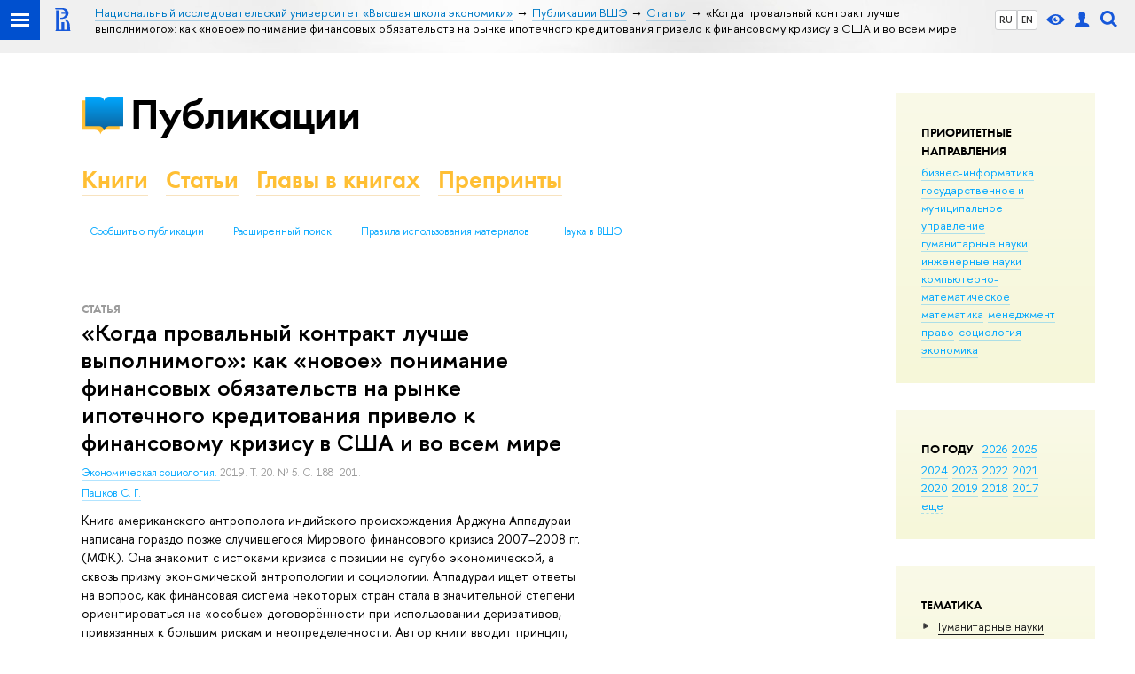

--- FILE ---
content_type: text/css; charset=utf-8
request_url: https://publications.hse.ru/f/src/global/css/fa_person.css
body_size: 2727
content:
.ul, .ol {
	list-style: none;
	margin: 0;
	padding: 0;
}

.ul li:before, .ol li:before {
	content: none;
}

.button_simple {
	display: block;
	border: 1px solid #d1d1d1;
	border-radius: 3px;
	width: 130px;
	padding: 0 .5em;
	line-height: 1.7em;
	height: 1.7em;
	text-align: center;
	box-sizing: border-box;
	cursor: pointer;
	margin-top: 1em;
	-webkit-transition: all .3s ease 0s;;
	transition: all .3s ease 0s;
	background-position: center;
}

.button_simple:hover {
	border: 1px solid #999;
}

.btn_group {
	position: relative;
	z-index: 1;
	float: right;
	list-style: none;
	font-size: 0;
}

.btn_group__item {
	position: relative;
	display: inline-block;
	margin: 0;
	border-width: 1px 1px 1px 0;
	border-style: solid;
	border-color: rgba(0,0,0,.5);
	width: 24px;
	height: 24px;
	line-height: 24px;
	cursor: pointer;
	text-align: center;
	font-size: 1.4rem;
}

.btn_group__item--plate:after, .btn_group__item--list:after {
	content: '';
	position: absolute;
	left: 50%;
	top: 50%;
	margin: -7px 0 0 -7px;
	width: 14px;
	height: 14px;
	background: no-repeat url(/f/src/global/i/sprite.png);
}

.btn_group__item--selected {
	background-color: #efefef;
}

.btn_group__item--plate:after {
	background-position: -389px -70px;
}

.btn_group__item--list:after {
	background-position: -409px -70px;
}

.btn_group__item:first-child {
	border-left-width: 1px;
	border-radius: 3px 0 0 3px;
}

.btn_group__item:last-child {
	border-radius: 0 3px 3px 0;
}

.btn_dropdown {
	float: left;
	width: 150px;
	background: #efefef;
}

.btn_dropdown select {
	box-sizing: border-box;
	border: none;
	outline: none;
	padding: 0 .5rem;
	background: transparent;
	width: 100%;
	line-height: 2.5rem;
	height: 2.5rem;
}

.fa-card__search--control {
	margin: 0 70px 0 170px;
}

/** Карточки **/
.fa-card_group {
	margin-top: 3rem;
}

.fa-card_group--education-programs {
	margin-bottom: 3rem;
}

.fa-card_group__title {
	font: 600 1.8rem/1.2 "HSE Sans", "Proxima Nova", "Helvetica Neue", Arial, sans-serif;
	text-transform: uppercase;
}

.fa-card {
	margin-top: 1.5rem;
	border-radius: 5px;
	background-color: #fff;
}

.fa-card--important {
	position: relative;
	overflow: hidden;
}

.fa-card--important:before {
	content: '';
	background: red;
	width: 100%;
	height: 5px;
	position: absolute;
	top: 0;
	left: 0;
}

.fa-card--box {
	margin-top: 1rem;
}

.fa-card--link:link, .fa-card--link:visited, .fa-card--link:hover {
	border-bottom: none;
	color: inherit;
	display: block;
	background-color: #fff;
}

.fa-card--link:hover {
	box-shadow: 8px 8px 5px 0 rgba(0, 0, 0, 0.16), -8px -8px 10px 0 rgba(0, 0, 0, 0.12);
}

.fa-card--edu, .fa-card--edu:link, .fa-card--edu:visited {
	display: block;
	margin-bottom: 2rem;
	box-shadow: none;
	border: 1px solid #efefef;
	background: #efefef;
}

.fa-card:not(.fa-card--page):first-child {
	margin-top: 0;
}

.fa-card--beige {
	background: #f5f5dc;
}

.fa-card__switcher {
	position: absolute;
	z-index: 2;
	bottom: 0;
	white-space: nowrap;
}

.js-more {
	position: relative;
}

.js-more:after {
	content: '';
	position: absolute;
	border-top: 5px solid #fff;
	border-left: 5px solid transparent;
	border-right: 5px solid transparent;
}

.switcher_tab__sub {
	display: none;
	position: absolute;
	top: 100%;
	font-size: 90%;
	margin: 0;
	line-height: 1.3;
	border-radius: 7px;
	border: 1px solid #ddd;
	background: #fff;
	box-shadow: -1px 1px 15px rgba(0,0,0,.3);
	white-space: normal;
}

.switcher_tab__sub--active {
	display: block;
}

.switcher_tab__more li, .js-switcher_tab__more li {
	color: #000;
	border: none;
}

.fa-card__content {
	padding-top: 2.5rem;
}

.fa-card__caption {
	border-bottom: 1px solid rgba(0,0,0,.2);
	padding-bottom: 1rem;
}

.fa-card__caption a:link, .fa-card__caption a:visited,
.fa-card__category a:link, .fa-card__category a:visited {
	border-bottom: none;
	color: inherit;
}

.fa-card__caption a:hover, .fa-card__category a:hover{
	color: #d2270b;
}

.fa-card__caption, .fa-card__category, .fa-tooltip__title {
	font: 600 1.3rem/1.2 "HSE Sans", "Proxima Nova", "Helvetica Neue", Arial, sans-serif;
	text-transform: uppercase;
	letter-spacing: .1rem;
	color: rgba(0,0,0,.5);
	margin-bottom: .5rem;
}

.fa-card__title {
	font: 600 2.4rem/1.1 "HSE Sans", "Proxima Nova", "Helvetica Neue", Arial, sans-serif;
	padding: 0;
	margin: 0;
}

.modules .fa-card__title,
.sidebar .fa-card__title {
	font-size: 1.5rem;
	text-transform: uppercase;
}

.fa-card__title :link, .fa-card__title :visited {
	color: #000;
	border-bottom-color: rgba(0,0,0,.1);
}

.fa-card__title a:hover {
	color: #d2270b;
	border-bottom-color: rgba(210,39,11,.3);
}

.fa-card__group {
	border-top: 1px solid rgba(0,0,0,.2);
	margin-top: 4rem;
}

.fa-card__group:first-child {
	border-top: none;
}

* + .fa-card__group {
	padding-top: 3rem;
}

.fa-card__control, .fa-card__group {
	padding-bottom: 3rem;
}

a.fa-card__more {
	position: relative;
	display: block;
	height: 70px;
	text-align: center;
	font: 2.8rem/70px 'FuturaPTWebDemi', "Helvetica Neue", Arial, sans-serif;
	color: #fff;
	background: #3f60c6;
	border-bottom: none;
}

.fa-card__more:after {
	content: '';
	position: absolute;
	top: 50%;
	right: 50px;
	width: 12px;
	height: 12px;
	margin-top: -6px;
	border-bottom: 2px solid #fff;
	border-right: 2px solid #fff;
	-ms-transform: rotate(-45deg);
	-webkit-transform: rotate(-45deg);
	transform: rotate(-45deg);
}

.fa-card__footer {
	box-sizing: border-box;
	display: block;
	min-height: 70px;
	padding: 2rem;
	border-top: 1px solid rgba(0,0,0,.2);
}

.fa-card__descr {
	margin-top: .8em;
	overflow: hidden;
}

.fa-card__descr p:first-child {
	margin-top: 0;
}

/* featured card */
.fa-card--featured {
	background: #f2f8e5;
}

.fa-card--featured .fa-card__caption {
	color: #000;
	border-bottom: 1px solid rgba(0,0,0,.5);
}

/* dark bg card */
.fa-card--dark,
.fa-card--dark .fa-card__caption,
.fa-card--dark .fa-card__content,
.fa-card--dark a:link,
.fa-card--dark a.link,
.fa-card--dark a:visited,
.fa-card--dark a.tag {
	color: #fff;
	border-color: rgba(255,255,255,.5);
}

.fa-card--dark a.tag:hover {
	border-color: #fff;
}

.builder-section {
	margin-top: 2rem;
}

.builder-section:first-child {
	margin-top: 0;
}


/* persons */
.fa-person__item {
	display: inline-block;
	vertical-align: top;
	width: 24%;
	padding-right: 2rem;
	margin-top: 1.5rem;
	padding-top: 1.5rem;
	font-size: 1.5rem;
	box-sizing: border-box;
}
@media screen and (max-width: 767px) {
	.fa-person__item {
		width: 47%;
		padding-right: 2%;
	}

	.fa-card--list_view .fa-person__item {
		width: auto;
	}
}
.fa-person__name, .fa-person__name:link, .fa-person__name:link  {
	border-bottom: none;
	font-weight: 600;
}

.fa-person__info {
	font-style: italic;
	margin: .5rem 0 0;
}

.persons-department__group .fa-person__avatar, .persons-department__group .g-pic {
	width: 78px;
	height: 78px !important;
}

.fa-card--list_view .fa-person__item {
	display: block;
	display: flex;
	flex-wrap: wrap;
	width: auto;
}

.b-row__item .fa-person__item {
	display: block;
}

.modules .fa-person__item,
.sidebar .fa-person__item {
	display: block;
	/*display: flex;
	flex-wrap: wrap;*/
	align-items: flex-start;
	width: auto;
}

.fa-person__description {
	display: none;
}

.fa-card--list_view .fa-person__description {
	display: inline-block;
}

.modules .fa-person__item + .fa-person__item,
.sidebar .fa-person__item + .fa-person__item,
.fa-card--list_view .fa-person__item + .fa-person__item {
	border-top: 1px solid rgba(0,0,0,.15);
}

.modules .fa-person__box,
.sidebar .fa-person__box,
.fa-card--list_view .fa-person__box {
	margin: .5rem 0 0;
	display: inline-block;
	vertical-align: top;
	box-sizing: border-box;
	padding-right: 1rem;
	padding-left: 1rem;
	width: 40%;
	flex: 1 1 auto;
	-ms-flex-preferred-size: 40%;
}

@media (max-width:995px) {
	.fa-card--list_view .fa-person__description{
		display: block;
		width: auto;
		-ms-flex-preferred-size: auto;
	}
}


.fa-card--list_view.section--import .fa-person__box {
	margin-left: 1rem;
}

.modules .section--import .fa-person__box,
.sidebar .section--import .fa-person__box {
	margin-left: 0;
}
.fa-person__descr {
	display: none;
}

.fa-card--list_view .fa-person__descr {
	display: inline-block;
	vertical-align: top;
	margin-top: .5rem;
	width: 45%;
	flex: 1 1 auto;
	-ms-flex-preferred-size: 45%;
}

.fa-person__descr li,
.fa-person__descr li::before {
	margin-left: 0;
}

.fa-person__descr > *:first-child {
	margin-top: 0;
}

.sidebar .fa-person__descr,
.modules .fa-person__descr,
.sidebar .fa-person__box,
.modules .fa-person__box {
	display: block;
	width: auto;
	margin: .5rem 0 0;
	padding-left: 0;
	-ms-flex-preferred-size: auto;
}


.b-program .fa-person__item {
	display: flex;
	align-items: flex-start;
}

.b-program .fa-person__box {
	flex-grow: 1;
	padding-left: 10px;
}

.b-program .g-pic {
	flex-shrink: 0;
}


@media (max-width:1300px){
	.modules .fa-person__descr,
	.sidebar .fa-person__descr,
	.fa-card--list_view .fa-person__descr {
		display: block;
		width: auto;
		margin-top: 1rem;
		-ms-flex-preferred-size: auto;
	}
}

.b-row__item .fa-person__box,
.b-row__item .fa-person__descr {
	display: block;
	width: auto;
	padding-left: 0;
	padding-right: 0; 
}

.is-hidden {
	display: none !important;
}

.fa-control__navigation.fa-control__navigation {
	margin-top: 2rem;
}

.fa-control__navigation .navigation__item {
	display: inline-block;
	font-size: 1.4rem;
	margin: 0 .5rem .5rem 0;
	border-bottom: none;
	padding: .3rem .7rem .5rem .7rem;
	border-radius: 3px;
}

.fa-control__navigation .navigation__link {
	border-bottom: 1px dashed rgba(0,0,0,.3);
}

.fa-control__navigation .navigation__item.is-selected {
	background: #d4d8e4;
}

.fa-control__navigation .navigation__link:hover {
	border-bottom: 1px dashed rgba(210,39,11,.3);
}

.fa-control__caption {
	font: 1.6rem 'FuturaPTWebDemi', "Helvetica Neue", Arial, sans-serif;;
}

.persons-select2 {
	max-width: 600px !important;
	font-size: 10pt;
}
.persons-select2 ul.select2-results__options li  {
	margin: 0;
}
.persons-select2 ul.select2-results__options li:before  {
	content: '';
	margin-left: 0;
}

/* toooltip */

.has-tooltip {
  position: relative;
}

.has-tooltip .tooltip {
	display: block;
	position: absolute;
	z-index: 2;
	top: 100%;
	left: 50%;
	margin-left: -100px;
	width: 200px;
	margin-top: 1rem;
	box-sizing: border-box;
	text-align: left;
	background: #fff;
	opacity: 0;
	visibility: hidden;
	padding: 1rem;
	pointer-events: none;
	border-radius: 3px;
	-webkit-transition: all .25s ease-out;
			transition: all .25s ease-out;
			box-shadow: -1px 1px 15px rgba(0,0,0,.3);
}

.fa-card--list_view .tooltip {
	left: 0;
	margin-left: 0;
}

/* This bridges the gap so you can mouse into the tooltip without it disappearing */
.has-tooltip:before, ul.has-tooltip:before{
	content: "" !important;
	position: absolute;
	bottom: -20px;
	height: 20px;
	left: 50%;
	margin-left: -100px !important;
	width: 200px;
	display: none;
}

.has-tooltip:hover:before {
	display: block;
}

.has-tooltip .tooltip:after {
	content: "";
	z-index: 1;
	top: -10px;
	left: 50%;
	border-left: solid transparent 10px;
	border-right: solid transparent 10px;
	border-bottom: solid #fff 10px;
	position: absolute;
	margin-left: -13px;
}

.has-tooltip .tooltip:before {
	content: "";
	position: absolute;
	top: -11px;
	left: 50%;
	border-left: solid transparent 10px;
	border-right: solid transparent 10px;
	border-bottom: solid #eee 10px;
	margin-left: -13px;
}

@media (min-width: 768px) {
.has-tooltip:hover .tooltip {
	opacity: 1;
	visibility: visible;
	pointer-events: auto;
}
}

.fa-tooltip__title {
	font-size: 1.1rem;
	margin-bottom: .3rem;
}


--- FILE ---
content_type: image/svg+xml
request_url: https://publications.hse.ru/f/src/pubs/pubs-sign.svg
body_size: 2230
content:
<?xml version="1.0" encoding="UTF-8" standalone="no"?>
<svg width="47px" height="43px" viewBox="0 0 47 43" version="1.1" xmlns="http://www.w3.org/2000/svg" xmlns:xlink="http://www.w3.org/1999/xlink">
    <!-- Generator: sketchtool 39.1 (31720) - http://www.bohemiancoding.com/sketch -->
    <title>2AAE1E70-C187-4657-A2FC-36DEA11FA954</title>
    <desc>Created with sketchtool.</desc>
    <defs>
        <linearGradient x1="50%" y1="0%" x2="50%" y2="100%" id="linearGradient-1">
            <stop stop-color="#FFBF34" offset="0%"></stop>
            <stop stop-color="#FFBF34" offset="100%"></stop>
        </linearGradient>
        <linearGradient x1="50%" y1="0%" x2="50%" y2="100%" id="linearGradient-2">
            <stop stop-color="#00A7FF" offset="0%"></stop>
            <stop stop-color="#0C629C" offset="100%"></stop>
        </linearGradient>
    </defs>
    <g id="Symbols" stroke="none" stroke-width="1" fill="none" fill-rule="evenodd">
        <g id="logo">
            <g id="pubs_sign">
                <g>
                    <path d="M21.3540193,42.2356574 C21.3248926,42.2356574 21.2666393,42.1132848 21.2666393,42.1132848 C20.6533741,39.3817789 18.2134962,37.3407533 15.2969899,37.3407533 L0,37.3407533 L0,4.17777778 L15.9089528,4.17777778 C18.6700586,4.17777778 20.9564976,6.21011818 21.3540193,8.86022973 C21.751541,6.21011818 24.03798,4.17777778 26.7990858,4.17777778 L42.7080386,4.17777778 L42.7080386,37.3407533 L27.4110487,37.3407533 C24.4945423,37.3407533 22.0546645,39.3817789 21.4413993,42.1132848 C21.4413993,42.1132848 21.383146,42.2356574 21.3540193,42.2356574 Z" id="Combined-Shape-Copy" fill="url(#linearGradient-1)"></path>
                    <path d="M25.5317971,38.0578797 C25.5026704,38.0578797 25.4444171,37.9355071 25.4444171,37.9355071 C24.8311519,35.2040011 22.391274,33.1629755 19.4747677,33.1629755 L4.17777778,33.1629755 L4.17777778,0 L20.0867306,0 C22.8478364,0 25.1342754,2.0323404 25.5317971,4.68245195 C25.9293188,2.0323404 28.2157577,0 30.9768636,0 L46.8858164,0 L46.8858164,33.1629755 L31.5888264,33.1629755 C28.6723201,33.1629755 26.2324423,35.2040011 25.6191771,37.9355071 C25.6191771,37.9355071 25.5609237,38.0578797 25.5317971,38.0578797 Z" id="Combined-Shape-Copy-2" fill="url(#linearGradient-2)"></path>
                </g>
            </g>
        </g>
    </g>
</svg>